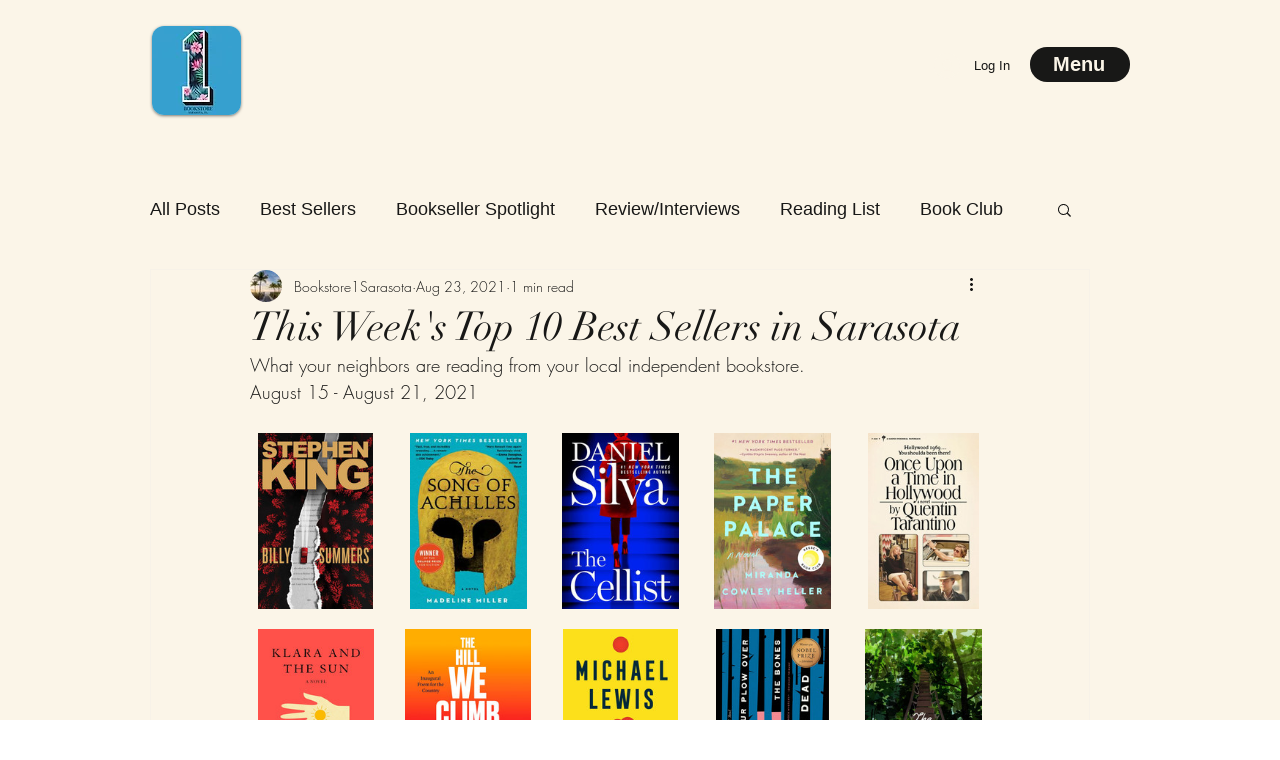

--- FILE ---
content_type: text/css; charset=utf-8
request_url: https://www.sarasotabooks.com/_serverless/pro-gallery-css-v4-server/layoutCss?ver=2&id=e2spd-not-scoped&items=3336_1000_1527%7C3362_265_400%7C3411_430_648%7C3335_1000_1510%7C3214_410_648%7C3286_1000_1520%7C3381_1000_1400%7C3557_784_1200%7C3302_1000_1560%7C3613_667_1000&container=433_740_500_720&options=gallerySizeType:px%7CenableInfiniteScroll:true%7CtitlePlacement:SHOW_ON_HOVER%7CgridStyle:1%7CimageMargin:20%7CgalleryLayout:2%7CisVertical:false%7CnumberOfImagesPerRow:5%7CgallerySizePx:300%7CcubeRatio:0.75%7CcubeType:fit%7CgalleryThumbnailsAlignment:bottom%7CthumbnailSpacings:0
body_size: 33
content:
#pro-gallery-e2spd-not-scoped [data-hook="item-container"][data-idx="0"].gallery-item-container{opacity: 1 !important;display: block !important;transition: opacity .2s ease !important;top: 0px !important;left: 0px !important;right: auto !important;height: 176px !important;width: 132px !important;} #pro-gallery-e2spd-not-scoped [data-hook="item-container"][data-idx="0"] .gallery-item-common-info-outer{height: 100% !important;} #pro-gallery-e2spd-not-scoped [data-hook="item-container"][data-idx="0"] .gallery-item-common-info{height: 100% !important;width: 100% !important;} #pro-gallery-e2spd-not-scoped [data-hook="item-container"][data-idx="0"] .gallery-item-wrapper{width: 132px !important;height: 176px !important;margin: 0 !important;} #pro-gallery-e2spd-not-scoped [data-hook="item-container"][data-idx="0"] .gallery-item-content{width: 115px !important;height: 176px !important;margin: 0px 8px !important;opacity: 1 !important;} #pro-gallery-e2spd-not-scoped [data-hook="item-container"][data-idx="0"] .gallery-item-hover{width: 115px !important;height: 176px !important;opacity: 1 !important;} #pro-gallery-e2spd-not-scoped [data-hook="item-container"][data-idx="0"] .item-hover-flex-container{width: 115px !important;height: 176px !important;margin: 0px 8px !important;opacity: 1 !important;} #pro-gallery-e2spd-not-scoped [data-hook="item-container"][data-idx="0"] .gallery-item-wrapper img{width: 100% !important;height: 100% !important;opacity: 1 !important;} #pro-gallery-e2spd-not-scoped [data-hook="item-container"][data-idx="1"].gallery-item-container{opacity: 1 !important;display: block !important;transition: opacity .2s ease !important;top: 0px !important;left: 152px !important;right: auto !important;height: 176px !important;width: 132px !important;} #pro-gallery-e2spd-not-scoped [data-hook="item-container"][data-idx="1"] .gallery-item-common-info-outer{height: 100% !important;} #pro-gallery-e2spd-not-scoped [data-hook="item-container"][data-idx="1"] .gallery-item-common-info{height: 100% !important;width: 100% !important;} #pro-gallery-e2spd-not-scoped [data-hook="item-container"][data-idx="1"] .gallery-item-wrapper{width: 132px !important;height: 176px !important;margin: 0 !important;} #pro-gallery-e2spd-not-scoped [data-hook="item-container"][data-idx="1"] .gallery-item-content{width: 117px !important;height: 176px !important;margin: 0px 8px !important;opacity: 1 !important;} #pro-gallery-e2spd-not-scoped [data-hook="item-container"][data-idx="1"] .gallery-item-hover{width: 117px !important;height: 176px !important;opacity: 1 !important;} #pro-gallery-e2spd-not-scoped [data-hook="item-container"][data-idx="1"] .item-hover-flex-container{width: 117px !important;height: 176px !important;margin: 0px 8px !important;opacity: 1 !important;} #pro-gallery-e2spd-not-scoped [data-hook="item-container"][data-idx="1"] .gallery-item-wrapper img{width: 100% !important;height: 100% !important;opacity: 1 !important;} #pro-gallery-e2spd-not-scoped [data-hook="item-container"][data-idx="2"].gallery-item-container{opacity: 1 !important;display: block !important;transition: opacity .2s ease !important;top: 0px !important;left: 304px !important;right: auto !important;height: 176px !important;width: 132px !important;} #pro-gallery-e2spd-not-scoped [data-hook="item-container"][data-idx="2"] .gallery-item-common-info-outer{height: 100% !important;} #pro-gallery-e2spd-not-scoped [data-hook="item-container"][data-idx="2"] .gallery-item-common-info{height: 100% !important;width: 100% !important;} #pro-gallery-e2spd-not-scoped [data-hook="item-container"][data-idx="2"] .gallery-item-wrapper{width: 132px !important;height: 176px !important;margin: 0 !important;} #pro-gallery-e2spd-not-scoped [data-hook="item-container"][data-idx="2"] .gallery-item-content{width: 117px !important;height: 176px !important;margin: 0px 8px !important;opacity: 1 !important;} #pro-gallery-e2spd-not-scoped [data-hook="item-container"][data-idx="2"] .gallery-item-hover{width: 117px !important;height: 176px !important;opacity: 1 !important;} #pro-gallery-e2spd-not-scoped [data-hook="item-container"][data-idx="2"] .item-hover-flex-container{width: 117px !important;height: 176px !important;margin: 0px 8px !important;opacity: 1 !important;} #pro-gallery-e2spd-not-scoped [data-hook="item-container"][data-idx="2"] .gallery-item-wrapper img{width: 100% !important;height: 100% !important;opacity: 1 !important;} #pro-gallery-e2spd-not-scoped [data-hook="item-container"][data-idx="3"].gallery-item-container{opacity: 1 !important;display: block !important;transition: opacity .2s ease !important;top: 0px !important;left: 456px !important;right: auto !important;height: 176px !important;width: 132px !important;} #pro-gallery-e2spd-not-scoped [data-hook="item-container"][data-idx="3"] .gallery-item-common-info-outer{height: 100% !important;} #pro-gallery-e2spd-not-scoped [data-hook="item-container"][data-idx="3"] .gallery-item-common-info{height: 100% !important;width: 100% !important;} #pro-gallery-e2spd-not-scoped [data-hook="item-container"][data-idx="3"] .gallery-item-wrapper{width: 132px !important;height: 176px !important;margin: 0 !important;} #pro-gallery-e2spd-not-scoped [data-hook="item-container"][data-idx="3"] .gallery-item-content{width: 117px !important;height: 176px !important;margin: 0px 8px !important;opacity: 1 !important;} #pro-gallery-e2spd-not-scoped [data-hook="item-container"][data-idx="3"] .gallery-item-hover{width: 117px !important;height: 176px !important;opacity: 1 !important;} #pro-gallery-e2spd-not-scoped [data-hook="item-container"][data-idx="3"] .item-hover-flex-container{width: 117px !important;height: 176px !important;margin: 0px 8px !important;opacity: 1 !important;} #pro-gallery-e2spd-not-scoped [data-hook="item-container"][data-idx="3"] .gallery-item-wrapper img{width: 100% !important;height: 100% !important;opacity: 1 !important;} #pro-gallery-e2spd-not-scoped [data-hook="item-container"][data-idx="4"].gallery-item-container{opacity: 1 !important;display: block !important;transition: opacity .2s ease !important;top: 0px !important;left: 608px !important;right: auto !important;height: 176px !important;width: 132px !important;} #pro-gallery-e2spd-not-scoped [data-hook="item-container"][data-idx="4"] .gallery-item-common-info-outer{height: 100% !important;} #pro-gallery-e2spd-not-scoped [data-hook="item-container"][data-idx="4"] .gallery-item-common-info{height: 100% !important;width: 100% !important;} #pro-gallery-e2spd-not-scoped [data-hook="item-container"][data-idx="4"] .gallery-item-wrapper{width: 132px !important;height: 176px !important;margin: 0 !important;} #pro-gallery-e2spd-not-scoped [data-hook="item-container"][data-idx="4"] .gallery-item-content{width: 111px !important;height: 176px !important;margin: 0px 10px !important;opacity: 1 !important;} #pro-gallery-e2spd-not-scoped [data-hook="item-container"][data-idx="4"] .gallery-item-hover{width: 111px !important;height: 176px !important;opacity: 1 !important;} #pro-gallery-e2spd-not-scoped [data-hook="item-container"][data-idx="4"] .item-hover-flex-container{width: 111px !important;height: 176px !important;margin: 0px 10px !important;opacity: 1 !important;} #pro-gallery-e2spd-not-scoped [data-hook="item-container"][data-idx="4"] .gallery-item-wrapper img{width: 100% !important;height: 100% !important;opacity: 1 !important;} #pro-gallery-e2spd-not-scoped [data-hook="item-container"][data-idx="5"].gallery-item-container{opacity: 1 !important;display: block !important;transition: opacity .2s ease !important;top: 196px !important;left: 0px !important;right: auto !important;height: 176px !important;width: 132px !important;} #pro-gallery-e2spd-not-scoped [data-hook="item-container"][data-idx="5"] .gallery-item-common-info-outer{height: 100% !important;} #pro-gallery-e2spd-not-scoped [data-hook="item-container"][data-idx="5"] .gallery-item-common-info{height: 100% !important;width: 100% !important;} #pro-gallery-e2spd-not-scoped [data-hook="item-container"][data-idx="5"] .gallery-item-wrapper{width: 132px !important;height: 176px !important;margin: 0 !important;} #pro-gallery-e2spd-not-scoped [data-hook="item-container"][data-idx="5"] .gallery-item-content{width: 116px !important;height: 176px !important;margin: 0px 8px !important;opacity: 1 !important;} #pro-gallery-e2spd-not-scoped [data-hook="item-container"][data-idx="5"] .gallery-item-hover{width: 116px !important;height: 176px !important;opacity: 1 !important;} #pro-gallery-e2spd-not-scoped [data-hook="item-container"][data-idx="5"] .item-hover-flex-container{width: 116px !important;height: 176px !important;margin: 0px 8px !important;opacity: 1 !important;} #pro-gallery-e2spd-not-scoped [data-hook="item-container"][data-idx="5"] .gallery-item-wrapper img{width: 100% !important;height: 100% !important;opacity: 1 !important;} #pro-gallery-e2spd-not-scoped [data-hook="item-container"][data-idx="6"].gallery-item-container{opacity: 1 !important;display: block !important;transition: opacity .2s ease !important;top: 196px !important;left: 152px !important;right: auto !important;height: 176px !important;width: 132px !important;} #pro-gallery-e2spd-not-scoped [data-hook="item-container"][data-idx="6"] .gallery-item-common-info-outer{height: 100% !important;} #pro-gallery-e2spd-not-scoped [data-hook="item-container"][data-idx="6"] .gallery-item-common-info{height: 100% !important;width: 100% !important;} #pro-gallery-e2spd-not-scoped [data-hook="item-container"][data-idx="6"] .gallery-item-wrapper{width: 132px !important;height: 176px !important;margin: 0 !important;} #pro-gallery-e2spd-not-scoped [data-hook="item-container"][data-idx="6"] .gallery-item-content{width: 126px !important;height: 176px !important;margin: 0px 3px !important;opacity: 1 !important;} #pro-gallery-e2spd-not-scoped [data-hook="item-container"][data-idx="6"] .gallery-item-hover{width: 126px !important;height: 176px !important;opacity: 1 !important;} #pro-gallery-e2spd-not-scoped [data-hook="item-container"][data-idx="6"] .item-hover-flex-container{width: 126px !important;height: 176px !important;margin: 0px 3px !important;opacity: 1 !important;} #pro-gallery-e2spd-not-scoped [data-hook="item-container"][data-idx="6"] .gallery-item-wrapper img{width: 100% !important;height: 100% !important;opacity: 1 !important;} #pro-gallery-e2spd-not-scoped [data-hook="item-container"][data-idx="7"].gallery-item-container{opacity: 1 !important;display: block !important;transition: opacity .2s ease !important;top: 196px !important;left: 304px !important;right: auto !important;height: 176px !important;width: 132px !important;} #pro-gallery-e2spd-not-scoped [data-hook="item-container"][data-idx="7"] .gallery-item-common-info-outer{height: 100% !important;} #pro-gallery-e2spd-not-scoped [data-hook="item-container"][data-idx="7"] .gallery-item-common-info{height: 100% !important;width: 100% !important;} #pro-gallery-e2spd-not-scoped [data-hook="item-container"][data-idx="7"] .gallery-item-wrapper{width: 132px !important;height: 176px !important;margin: 0 !important;} #pro-gallery-e2spd-not-scoped [data-hook="item-container"][data-idx="7"] .gallery-item-content{width: 115px !important;height: 176px !important;margin: 0px 9px !important;opacity: 1 !important;} #pro-gallery-e2spd-not-scoped [data-hook="item-container"][data-idx="7"] .gallery-item-hover{width: 115px !important;height: 176px !important;opacity: 1 !important;} #pro-gallery-e2spd-not-scoped [data-hook="item-container"][data-idx="7"] .item-hover-flex-container{width: 115px !important;height: 176px !important;margin: 0px 9px !important;opacity: 1 !important;} #pro-gallery-e2spd-not-scoped [data-hook="item-container"][data-idx="7"] .gallery-item-wrapper img{width: 100% !important;height: 100% !important;opacity: 1 !important;} #pro-gallery-e2spd-not-scoped [data-hook="item-container"][data-idx="8"].gallery-item-container{opacity: 1 !important;display: block !important;transition: opacity .2s ease !important;top: 196px !important;left: 456px !important;right: auto !important;height: 176px !important;width: 132px !important;} #pro-gallery-e2spd-not-scoped [data-hook="item-container"][data-idx="8"] .gallery-item-common-info-outer{height: 100% !important;} #pro-gallery-e2spd-not-scoped [data-hook="item-container"][data-idx="8"] .gallery-item-common-info{height: 100% !important;width: 100% !important;} #pro-gallery-e2spd-not-scoped [data-hook="item-container"][data-idx="8"] .gallery-item-wrapper{width: 132px !important;height: 176px !important;margin: 0 !important;} #pro-gallery-e2spd-not-scoped [data-hook="item-container"][data-idx="8"] .gallery-item-content{width: 113px !important;height: 176px !important;margin: 0px 10px !important;opacity: 1 !important;} #pro-gallery-e2spd-not-scoped [data-hook="item-container"][data-idx="8"] .gallery-item-hover{width: 113px !important;height: 176px !important;opacity: 1 !important;} #pro-gallery-e2spd-not-scoped [data-hook="item-container"][data-idx="8"] .item-hover-flex-container{width: 113px !important;height: 176px !important;margin: 0px 10px !important;opacity: 1 !important;} #pro-gallery-e2spd-not-scoped [data-hook="item-container"][data-idx="8"] .gallery-item-wrapper img{width: 100% !important;height: 100% !important;opacity: 1 !important;} #pro-gallery-e2spd-not-scoped [data-hook="item-container"][data-idx="9"].gallery-item-container{opacity: 1 !important;display: block !important;transition: opacity .2s ease !important;top: 196px !important;left: 608px !important;right: auto !important;height: 176px !important;width: 132px !important;} #pro-gallery-e2spd-not-scoped [data-hook="item-container"][data-idx="9"] .gallery-item-common-info-outer{height: 100% !important;} #pro-gallery-e2spd-not-scoped [data-hook="item-container"][data-idx="9"] .gallery-item-common-info{height: 100% !important;width: 100% !important;} #pro-gallery-e2spd-not-scoped [data-hook="item-container"][data-idx="9"] .gallery-item-wrapper{width: 132px !important;height: 176px !important;margin: 0 !important;} #pro-gallery-e2spd-not-scoped [data-hook="item-container"][data-idx="9"] .gallery-item-content{width: 117px !important;height: 176px !important;margin: 0px 7px !important;opacity: 1 !important;} #pro-gallery-e2spd-not-scoped [data-hook="item-container"][data-idx="9"] .gallery-item-hover{width: 117px !important;height: 176px !important;opacity: 1 !important;} #pro-gallery-e2spd-not-scoped [data-hook="item-container"][data-idx="9"] .item-hover-flex-container{width: 117px !important;height: 176px !important;margin: 0px 7px !important;opacity: 1 !important;} #pro-gallery-e2spd-not-scoped [data-hook="item-container"][data-idx="9"] .gallery-item-wrapper img{width: 100% !important;height: 100% !important;opacity: 1 !important;} #pro-gallery-e2spd-not-scoped .pro-gallery-prerender{height:372px !important;}#pro-gallery-e2spd-not-scoped {height:372px !important; width:740px !important;}#pro-gallery-e2spd-not-scoped .pro-gallery-margin-container {height:372px !important;}#pro-gallery-e2spd-not-scoped .pro-gallery {height:372px !important; width:740px !important;}#pro-gallery-e2spd-not-scoped .pro-gallery-parent-container {height:372px !important; width:760px !important;}